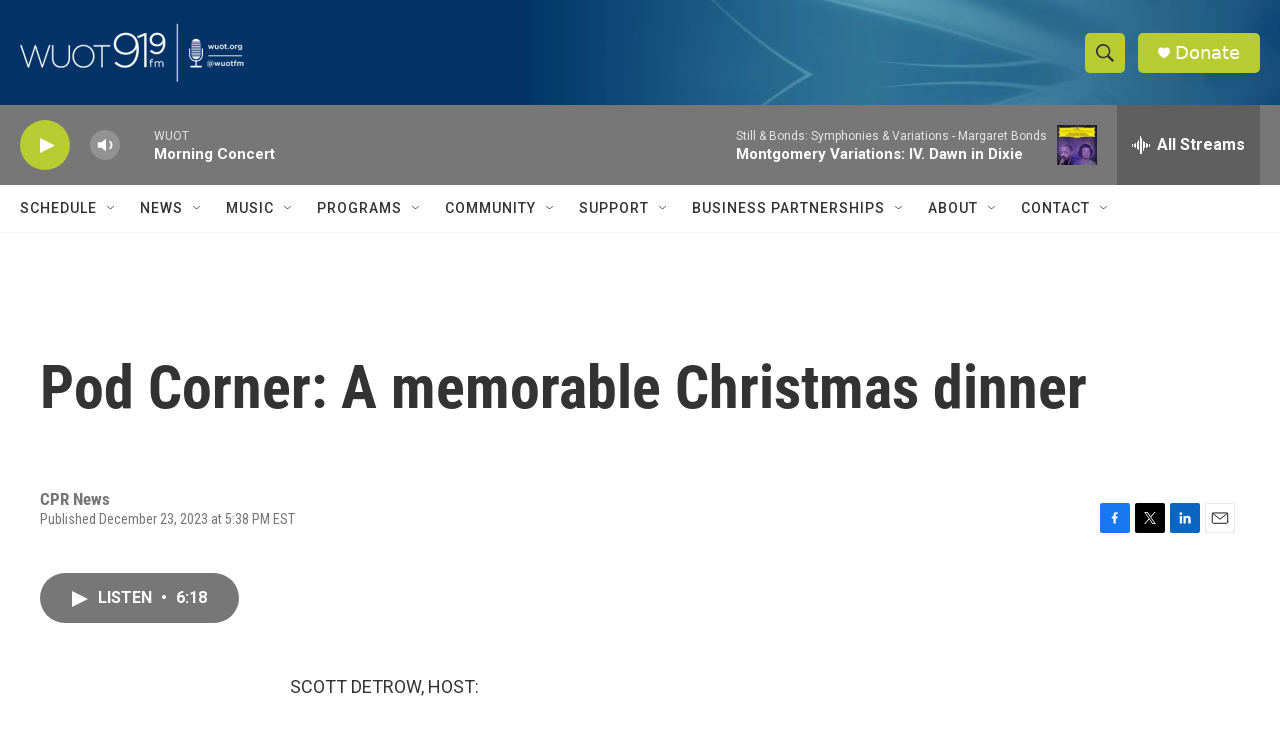

--- FILE ---
content_type: text/html; charset=utf-8
request_url: https://www.google.com/recaptcha/api2/aframe
body_size: 269
content:
<!DOCTYPE HTML><html><head><meta http-equiv="content-type" content="text/html; charset=UTF-8"></head><body><script nonce="kN_C64xHrjGJlb3x4KfwWw">/** Anti-fraud and anti-abuse applications only. See google.com/recaptcha */ try{var clients={'sodar':'https://pagead2.googlesyndication.com/pagead/sodar?'};window.addEventListener("message",function(a){try{if(a.source===window.parent){var b=JSON.parse(a.data);var c=clients[b['id']];if(c){var d=document.createElement('img');d.src=c+b['params']+'&rc='+(localStorage.getItem("rc::a")?sessionStorage.getItem("rc::b"):"");window.document.body.appendChild(d);sessionStorage.setItem("rc::e",parseInt(sessionStorage.getItem("rc::e")||0)+1);localStorage.setItem("rc::h",'1770129495538');}}}catch(b){}});window.parent.postMessage("_grecaptcha_ready", "*");}catch(b){}</script></body></html>